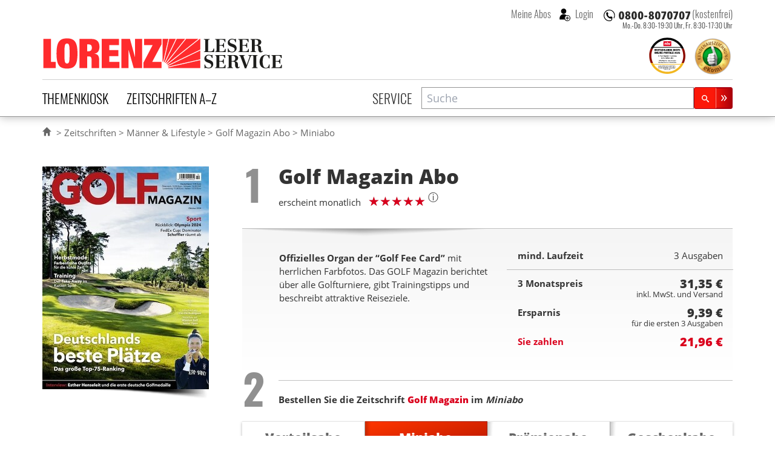

--- FILE ---
content_type: text/html; charset=UTF-8
request_url: https://www.lorenz-leserservice.de/miniabo/golf-magazin-abo
body_size: 15595
content:
<!doctype html>
<html class="no-js" lang="de" ng-app="myApp" ng-csp>
<head>
    <meta charset="utf-8">
    <meta http-equiv="x-ua-compatible" content="ie=edge">
    <title>Golf Magazin Abo im Miniabo beim Lorenz Leserservice bestellen</title>
    <meta name="viewport" content="width=device-width, initial-scale=1">

    <script nonce="iMtSiqZSRbZ4WrEtssAXmQ==" type="text/javascript">
// <![CDATA[

if (document.createElement && document.getElementsByTagName) {
	var img = document.createElement('img');
	img.onload = function() { document.getElementsByTagName('html')[0].className += ' has_images'; }
	img.src = '/img/irt.gif';
}
// ]]>
</script>

    <link rel="dns-prefetch" href="//stats.mein-leserservice.de">
    <meta name="language" content="de">

    <meta name="description" content="Golf Magazin im Miniabo &#10004; 3 oder 6 Monate wählbar &#10004; mit 29 % Ersparnis &#10004; hier direkt abonnieren"/><meta name="keywords" content="Golf Magazin abo, Golf Magazin abonnieren, Golf Magazin Abonnement, Lorenz Leserservice"/>		<meta property="og:title" content="Golf Magazin Abo - beim Lorenz Leserservice abonnieren" />
		<meta property="og:type" content="product" />
		<meta property="og:image" content="https://www.lorenz-leserservice.de/img/produktbilder/l/golf-magazin-abo.jpg?1729670535" />
		<meta property="og:site_name" content="Lorenz Leserservice" />
		<meta property="og:description" content="Golf Magazin im Miniabo &#10004; 3 oder 6 Monate wählbar &#10004; mit 29 % Ersparnis &#10004; hier direkt abonnieren" />
		<meta property="og:url" content="https://www.lorenz-leserservice.de/zeitschrift/golf-magazin-abo" /><link href="https://www.lorenz-leserservice.de/zeitschrift/golf-magazin-abo" rel="canonical"/>
    <meta name="msvalidate.01" content="C5FD91C130A4CC0D2E79CB1ECECE9646" />
    <meta name="format-detection" content="telephone=no">

    <link rel="apple-touch-icon" sizes="180x180" href="/apple-touch-icon.png?v=wAOrkmYX8Y">
    <link rel="icon" type="image/png" sizes="32x32" href="/favicon-32x32.png?v=wAOrkmYX8Y">
    <link rel="icon" type="image/png" sizes="194x194" href="/favicon-194x194.png?v=wAOrkmYX8Y">
    <link rel="icon" type="image/png" sizes="192x192" href="/android-chrome-192x192.png?v=wAOrkmYX8Y">
    <link rel="icon" type="image/png" sizes="16x16" href="/favicon-16x16.png?v=wAOrkmYX8Y">
    <link rel="manifest" href="/manifest.json?v=wAOrkmYX8Y">
    <link rel="mask-icon" href="/safari-pinned-tab.svg?v=294369393" color="#da001d">
    <link rel="shortcut icon" href="/favicon.ico?v=wAOrkmYX8Y">
    <meta name="apple-mobile-web-app-title" content="Lorenz Abos">
    <meta name="application-name" content="Lorenz Abos">
    <meta name="msapplication-TileColor" content="#da001d">
    <meta name="msapplication-TileImage" content="/mstile-144x144.png?v=wAOrkmYX8Y">
    <meta name="theme-color" content="#ffffff">
    <meta name="wot-verification" content="4d1aad4a615ad2c942aa" />

    <link rel="stylesheet" type="text/css" href="/css/style.css?1769073247" nonce="iMtSiqZSRbZ4WrEtssAXmQ=="/>

    
	<script type="text/javascript" src="/js/vendor.min.js?1644870286" nonce="iMtSiqZSRbZ4WrEtssAXmQ==" defer="defer"></script>
	<script type="text/javascript" src="/js/custom.min.js?1769073247" nonce="iMtSiqZSRbZ4WrEtssAXmQ==" defer="defer"></script>
    
    <script nonce="iMtSiqZSRbZ4WrEtssAXmQ==" type="text/javascript">
//<![CDATA[
        var myGlobals = myGlobals || {};
        myGlobals.webroot = "/";
        myGlobals.useGoogleAnalytics = "1";


    //load svg sprite
    +function (doc) {
        var scripts = doc.getElementsByTagName('script');
        var script = scripts[scripts.length - 1];
        var xhr = new XMLHttpRequest();
        xhr.onload = function () {
            var div = doc.createElement('div');
            div.innerHTML = this.responseText;
            div.className = 'svg-spriteloader';
            script.parentNode.insertBefore(div, script);
        }
        xhr.open('get', "/img/sprites.svg?1738661313", true);
        xhr.send();
    }(document);

//]]>
</script>
            <script nonce="iMtSiqZSRbZ4WrEtssAXmQ==" type="text/plain" data-type="text/javascript" data-name="googleanalytics"
                data-src="https://www.googletagmanager.com/gtag/js?id=UA-5411040-1"></script>
        <script type="text/plain" data-type="text/javascript" data-name="googleanalytics" nonce="iMtSiqZSRbZ4WrEtssAXmQ==">
            window.dataLayer = window.dataLayer || [];
            function gtag(){dataLayer.push(arguments);}
            gtag('js', new Date());

            gtag(
                'config',
                'UA-5411040-1',
                {
                    'anonymize_ip': true,
                    'currency': 'EUR',
                    'country': 'DE',
                    'custom_map': {
                        'dimension1': 'login_status'
                    }
                }
            );
    
        </script>
        <!-- Matomo -->
        <script nonce="iMtSiqZSRbZ4WrEtssAXmQ==">
            var _paq = window._paq = window._paq || [];
            /* tracker methods like "setCustomDimension" should be called before "trackPageView" */
            _paq.push(["disableCookies"]);
                        _paq.push(['addEcommerceItem',
    "31",
    "Golf Magazin",
    "Männer & Lifestyle",
    parseFloat(125.40),
    1,
])
_paq.push(['trackEcommerceCartUpdate', parseFloat(125.40)])
            _paq.push(['trackPageView']);
            _paq.push(['enableLinkTracking']);
            (function() {
                var u="https://stats.mein-leserservice.de/";
                _paq.push(['setTrackerUrl', u+'matomo.php']);
                _paq.push(['setSiteId', '6']);
                var d=document, g=d.createElement('script'), s=d.getElementsByTagName('script')[0];
                g.async=true; g.src=u+'matomo.js'; s.parentNode.insertBefore(g,s);
            })();
        </script>
        <!-- End Matomo Code -->
        <!-- Matomo Tag Manager -->
        <script nonce="iMtSiqZSRbZ4WrEtssAXmQ==">
            var _mtm = window._mtm = window._mtm || [];
            _mtm.push({'mtm.startTime': (new Date().getTime()), 'event': 'mtm.Start'});
            var d=document, g=d.createElement('script'), s=d.getElementsByTagName('script')[0];
            g.async=true; g.src='https://stats.mein-leserservice.de/js/container_4VWB306A.js'; s.parentNode.insertBefore(g,s);
        </script>
        <!-- End Matomo Tag Manager -->
    </head>


<body class="c-orders a-add" id="a-add">
<script nonce="iMtSiqZSRbZ4WrEtssAXmQ==" type="text/ng-template" id="my-error-messages">
    <div ng-message="required">Bitte füllen Sie dieses Feld aus.</div>
    <div ng-message="minlength">Der Wert ist zu kurz.</div>
    <div ng-message="maxlength">Der Wert ist zu lang.</div>
</script>

    
<header class="header-container">
    <div class="page-header">
    
<div class="h1 lorenz-logo print:w-96">
    <a href="/" class="logo" title="Zur Startseite des Lorenz Leserservice Abo Shops"><svg viewBox="0 0 285 40"><use xlink:href="#icon-lorenz-leserservice" /></svg></a>    <span class="sr-only">Lorenz Leserservice</span>

    <noscript>
        <img src="/img/lorenz-leserservice%402x.png?1643096237" alt="Lorenz Leserservice" width="400"/>    </noscript>

    
</div>

    
    <div class="page-service">
        
<div class="service-hotline -inheader">
                        <a  class="phonenumber">
                <svg viewBox="0 0 400 52" role="img" aria-labelledby="svgphoneNumber">
                    <title id="svgphoneNumber">0800-8070707</title>
                    <use xlink:href="#icon-hotline" />
                </svg>
            </a>
            <span class="label">(kostenfrei)</span>
            
            <p class="officehours -inheader">
                            Mo.-Do. 8:30-19:30 Uhr, <br/>
                Fr. 8:30-17:30 Uhr
                    </p>
    </div>
        <div class="account-login">
                            <button class="navitem -nobtn" type="button" my-modal-login>
                    Meine Abos
                </button>
                                <button class="navitem -nobtn _loginicon" type="button" my-modal-login="dialog">
                    Login
                </button>
                    </div>
    </div>

    <ul class="header-badges">
        <li class="ntv-award">
            <a href="/service/auszeichnungen" title="Preisträger in der Kategorie „Portale Zeitschriften-Abos“ 2025" class="siegel"><img src="/img/banner/ntv-opp-tks-platz-1_angebot-leistung-zeitschriften-abo-lorenz-leserservice.de_2025.svg?1750081485" alt="Siegel für Auszeichnung als Preisträger in der Kategorie „Portale Zeitschriften-Abos“ 2025" width="60" height="60"/></a>        </li>
        <li class="ekomibadge">
            <a href="https://www.ekomi.de/bewertungen-lorenz-leserservice.html" target="_blank" rel="noopener" title="Ausgezeichnet durch das eKomi Siegel Gold!"><img src="/img/banner/zerti_gold_2x.png?1738661313" alt="Kundenauszeichnung - ekomi" width="70" height="70"/></a>        </li>
    </ul>


    <nav class="main-navbar">
        <section class="category-nav" uib-dropdown keyboard-nav>
            <button id="dCategoryNavTrigger" class="navitem" type="button" uib-dropdown-toggle data-toggle="dropdown"
                    aria-haspopup="true" aria-expanded="false">Themenkiosk
            </button>
                        <div uib-dropdown-menu class="dropdown-menu" aria-labelledby="dCategoryNavTrigger">
            <ul>
                                        <li>
                    <a href="/zeitschriften/themenkiosk/auto-motorsport" class="catauto catnavitem">Auto & Motorsport</a>                </li>
                                            <li>
                    <a href="/zeitschriften/themenkiosk/boulevard-unterhaltung" class="catboule catnavitem">Boulevard & Unterhaltung</a>                </li>
                                            <li>
                    <a href="/zeitschriften/themenkiosk/essen-trinken" class="catessen catnavitem">Essen & Trinken</a>                </li>
                                            <li>
                    <a href="/zeitschriften/themenkiosk/fernsehzeitungen-tv" class="cattv catnavitem">Fernsehzeitungen & TV</a>                </li>
                                            <li>
                    <a href="/zeitschriften/themenkiosk/frauen-mode" class="catfrauen catnavitem">Frauen & Mode</a>                </li>
                                            <li>
                    <a href="/zeitschriften/themenkiosk/kinder-jugend" class="catkinder catnavitem">Kinder & Jugend</a>                </li>
                                            <li>
                    <a href="/zeitschriften/themenkiosk/kultur-wissen" class="catkultur catnavitem">Kultur & Wissen</a>                </li>
                                            <li>
                    <a href="/zeitschriften/themenkiosk/maenner-lifestyle" class="catmaenner catnavitem">Männer & Lifestyle</a>                </li>
                                            <li>
                    <a href="/zeitschriften/themenkiosk/pc-multimedia" class="catcomp catnavitem">PC & Multimedia</a>                </li>
                                            <li>
                    <a href="/zeitschriften/themenkiosk/politik-wirtschaft" class="catpolitik catnavitem">Politik & Wirtschaft</a>                </li>
                                            <li>
                    <a href="/zeitschriften/themenkiosk/ratgeber-gesundheit" class="catratgeber catnavitem">Ratgeber & Gesundheit</a>                </li>
                                            <li>
                    <a href="/zeitschriften/themenkiosk/raetsel" class="catraetsel catnavitem">Rätsel</a>                </li>
                                            <li>
                    <a href="/zeitschriften/themenkiosk/reisen" class="catreisen catnavitem">Reisen</a>                </li>
                                            <li>
                    <a href="/zeitschriften/themenkiosk/romane" class="catromane catnavitem">Romane</a>                </li>
                                            <li>
                    <a href="/zeitschriften/themenkiosk/sport-freizeit" class="catsport catnavitem">Sport & Freizeit</a>                </li>
                                            <li>
                    <a href="/zeitschriften/themenkiosk/tiere" class="cattiere catnavitem">Tiere</a>                </li>
                                            <li>
                    <a href="/zeitschriften/themenkiosk/wohnen-garten" class="cathaus catnavitem">Wohnen & Garten</a>                </li>
                                            <li>
                    <a href="/zeitschriften/themenkiosk/fachzeitschriften" class="catfachzeitschrift catnavitem">Fachzeitschriften</a>                </li>
                                            <li>
                    <a href="/zeitschriften/themenkiosk/zeitungen" class="catzeitung catnavitem">Zeitungen</a>                </li>
                                            <li>
                    <a href="/zeitschriften/themenkiosk/epaper" class="catepaper catnavitem">Epaper</a>                </li>
                                    </ul>
    </div>
        </section>

        <section class="alphabet-nav" uib-dropdown keyboard-nav auto-close="outsideClick">
            <button id="dAlphabetNavTrigger" class="navitem" type="button" uib-dropdown-toggle data-toggle="dropdown"
                    aria-haspopup="true" aria-expanded="false">Zeitschriften A–Z
            </button>
                <div id="dAlphabetNav" class="dropdown-menu" uib-dropdown-menu aria-labelledby="dAlphabetNavTrigger" my-horizontalscroll>
        <div class="scroller">
            <ul>
                <li class="alltitles">
                    <a href="/zeitschriften/all">Alle Titel</a>                </li>
                                    <li data-letter="a"><a href="/zeitschriften/a">A</a></li>
                                    <li data-letter="b"><a href="/zeitschriften/b">B</a></li>
                                    <li data-letter="c"><a href="/zeitschriften/c">C</a></li>
                                    <li data-letter="d"><a href="/zeitschriften/d">D</a></li>
                                    <li data-letter="e"><a href="/zeitschriften/e">E</a></li>
                                    <li data-letter="f"><a href="/zeitschriften/f">F</a></li>
                                    <li data-letter="g"><a href="/zeitschriften/g">G</a></li>
                                    <li data-letter="h"><a href="/zeitschriften/h">H</a></li>
                                    <li data-letter="i"><a href="/zeitschriften/i">I</a></li>
                                    <li data-letter="j"><a href="/zeitschriften/j">J</a></li>
                                    <li data-letter="k"><a href="/zeitschriften/k">K</a></li>
                                    <li data-letter="l"><a href="/zeitschriften/l">L</a></li>
                                    <li data-letter="m"><a href="/zeitschriften/m">M</a></li>
                                    <li data-letter="n"><a href="/zeitschriften/n">N</a></li>
                                    <li data-letter="o"><a href="/zeitschriften/o">O</a></li>
                                    <li data-letter="p"><a href="/zeitschriften/p">P</a></li>
                                    <li data-letter="q"><a href="/zeitschriften/q">Q</a></li>
                                    <li data-letter="r"><a href="/zeitschriften/r">R</a></li>
                                    <li data-letter="s"><a href="/zeitschriften/s">S</a></li>
                                    <li data-letter="t"><a href="/zeitschriften/t">T</a></li>
                                    <li data-letter="u"><a href="/zeitschriften/u">U</a></li>
                                    <li data-letter="v"><a href="/zeitschriften/v">V</a></li>
                                    <li data-letter="w"><a href="/zeitschriften/w">W</a></li>
                                    <li data-letter="x"><a href="/zeitschriften/x">X</a></li>
                                    <li data-letter="y"><a href="/zeitschriften/y">Y</a></li>
                                    <li data-letter="z"><a href="/zeitschriften/z">Z</a></li>
                            </ul>
        </div>
        <my-scroll-buttons>
    </div>

        </section>

        <div class="service-nav">
                            <a href="/service/index" class="navitem">Service</a>                    </div>

        <section class="search-form">
            <header class="title sr-only">Suche</header>
            <script nonce="iMtSiqZSRbZ4WrEtssAXmQ==" type="text/ng-template" id="searchPopupTemplate">
    <div class="search-popup-wrapper"
         ng-style="{top: position().top+'px', left: position().left+'px'}"
         ng-show="isOpen() && !moveInProgress"
         aria-hidden="{{!isOpen()}}">
        <ul id="searchProductsList" class="search-popup-results" role="listbox" aria-label="Suchergebnisse">
            <li class="uib-typeahead-match" ng-repeat="match in matches track by $index" ng-class="{active: isActive($index) }"
                ng-mouseenter="selectActive($index)" ng-click="selectMatch($index)" role="option" id="{{::match.id}}">
                <div uib-typeahead-match index="$index" match="match" query="query" template-url="templateUrl"></div>
            </li>
        </ul>
    </div>
</script>

<script nonce="iMtSiqZSRbZ4WrEtssAXmQ==" type="text/ng-template" id="searchTemplate">
    <a class="resultitem" href="/zeitschrift/{{match.model.slug}}">
        <div class="zeitschrift-image -searchresult">
            <img class="resultimage" ng-src="{{match.model.product_image_src_s}}" alt="">
        </div>
        <div>
            <h3 class="title" ng-bind-html="match.model.name | uibTypeaheadHighlight:query"></h3>
            <div class="description" ng-bind-html="match.model.description | uibTypeaheadHighlight:query"></div>
        </div>
    </a>
</script>

<form name="search.form" action="/zeitschriften/suche" method="get" ng-controller="SearchController as search" on-toggle="search.toggled(open)">
    <div id="searchProductsWrap" class="search-input">
        <div class="inputwrap">
            <label id="searchProductsLabel" for="searchProducts" class="sr-only">Zeitschriftensuche</label>
            <input
                    id="searchProducts"
                    role="combobox"
                    aria-label="Zeitschriftensuche"
                    aria-controls="searchProductsList"
                    aria-labelledby="searchProductsLabel"
                    autocomplete="off"
                    class="searchtypeahead"
                    name="q"
                    placeholder="Suche"
                    type="text"
                    value=""
                    typeahead-template-url="searchTemplate"
                    typeahead-popup-template-url="searchPopupTemplate"
                    uib-typeahead="product as product.name for product in search.products | filter:{name:$viewValue}"
                    ng-model="search.selected"
                    typeahead-show-hint="false"
                    typeahead-min-length="2"
                    typeahead-on-select="search.onSelect($item)"
                    typeahead-no-results="search.noResults"
                    typeahead-focus-first="false"
                    typeahead-focus-on-select="true"
                    typeahead-append-to="document.getElementById('searchProductsWrap')"
            />
            <button aria-label="Suchen" class="btn btn-sm btn-primary -small searchsubmit" type="submit">
                <svg class="svg-icon lupeicon">
                    <use xlink:href="#icon-search"/>
                </svg>
            </button>
        </div>
        <p class="message" ng-show="search.noResults" ng-cloak>
            Bitte Enter Taste drücken um eine Volltextsuche zu starten.
        </p>
    </div>

</form>
        </section>
    </nav>
</div>
    </header>


<section class="page-container">
    

    <div class="page-banner">
            </div>


    <div class="page-breadcrumbs">
        <ul><li><a href="/"><svg aria-labelledby="svgIconHomeTitle" class="svg-icon -home" viewBox="0 0 17 17"><title id="svgIconHomeTitle">Home</title><use xlink:href="#icon-home" /></svg></a></li>
<li><a href="/zeitschriften/all">Zeitschriften</a></li>
<li><a href="/zeitschriften/themenkiosk/maenner-lifestyle">Männer &amp; Lifestyle</a></li>
<li><a href="/zeitschrift/golf-magazin-abo">Golf Magazin Abo</a></li>
<li>Miniabo</li></ul>
<script type="application/ld+json" nonce="iMtSiqZSRbZ4WrEtssAXmQ==">{"@context":"https://schema.org","@type":"BreadcrumbList","itemListElement":[{"@type":"ListItem","position":1,"item":{"@id":"https://www.lorenz-leserservice.de/zeitschriften/all","name":"Zeitschriften"}},{"@type":"ListItem","position":2,"item":{"@id":"https://www.lorenz-leserservice.de/zeitschriften/themenkiosk/maenner-lifestyle","name":"M\u00e4nner &amp; Lifestyle"}},{"@type":"ListItem","position":3,"item":{"@id":"https://www.lorenz-leserservice.de/zeitschrift/golf-magazin-abo","name":"Golf Magazin Abo"}},{"@type":"ListItem","position":4,"item":{"@id":"https://www.lorenz-leserservice.de","name":"Miniabo"}}]}</script>    </div>

    <div id="mainContent">
                        <noscript>
            <div class="basegrid-container">
                <div class="flash-messages">
                    <div class="alert alert-danger" role="alert">
                        <div><strong>Achtung: </strong> In Ihrem Browser ist Javascript ausgeschaltet oder durch eine
                            Browsererweiterung blockiert. <br>
                            Die Funktion dieses Shops ist ohne Javascript stark eingeschränkt.
                        </div>
                    </div>
                </div>
            </div>
        </noscript>
        <main>
            

<form action="/miniabo/golf-magazin-abo" name="checkout.form" class="miniabo form-checkout" novalidate="novalidate" ng-controller="CheckoutController as checkout" ng-submit="checkout.submitOrder($event);" id="OrderAddForm" method="post" accept-charset="utf-8"><div class="_hidden"><input type="hidden" name="_method" value="POST"/><input type="hidden" name="data[_Token][key]" value="117b3bbde3424cfc27f9f2406df5223729758f60291c4b370d72d2aacd457faa1afa7e3ecb084b9efb5fb7c9ab0a4989da07e15bcb6db3a737faf18d7d8c3e87" id="Token2052009470" autocomplete="off"/></div><input type="hidden" name="data[Order][shop_ordertype]" value="miniabo" id="OrderShopOrdertype"/><input type="hidden" name="data[Order][transaction_id]" value="7b3ec859-699e-4e07-9036-c948c66d6b8a" id="OrderTransactionId"/><input type="hidden" name="data[Order][refcode]" value="web" id="OrderRefcode"/><input type="hidden" name="data[Order][product_bonus_class]" value="C" id="OrderProductBonusClass"/><input type="hidden" name="data[Order][product_id]" value="31" ng-init="order.product_id=&#039;31&#039;" id="OrderProductId"/><input type="hidden" name="data[Order][reorder_from_transaction_id]" id="OrderReorderFromTransactionId"/>

<div class="basegrid-container -asym">
    <div class="zeitschriftdetails-container">
        
<div class="zeitschriftimages-widget" my-images-widget>
        <div class="zeitschrift-image -large">
        <img src="/img/produktbilder/m/golf-magazin-abo.jpg?1729670535" alt="Zeitschrift Golf Magazin Abo" my-images-main="" width="275" height="368" ng-src="{{availimages[image.currentMainImgIndex].srcmd}}" ng-srcset="{{availimages[image.currentMainImgIndex].srcmd}} 275w, {{availimages[image.currentMainImgIndex].srclg}} 550w" srcset="/img/produktbilder/s/golf-magazin-abo.jpg?1729670535 97w, /img/produktbilder/m/golf-magazin-abo.jpg?1729670535 275w, /img/produktbilder/l/golf-magazin-abo.jpg?1729670535 550w" sizes="(min-width: 980px) 275px, (min-width: 740px) 200px, calc(45.95vw - 15px)" loading="lazy"/>    </div>
    </div>


<div class="zeitschrift-basicinfo">

    <div class="order-step">
            <span class="step">
                <span class="sr-only">Step</span> 1
            </span>
    </div>
    <div class="header">
        <h1 class="title">
            Golf Magazin <span>Abo</span>
        </h1>
        <p class="caption">
            erscheint monatlich        </p>
                    <div class="ratingtitle">
                
<div class="aggregate-rating ">
    <p>
    <div>
        
<span class="rating-stars stars-5" data-rating-fraction="0">
    <span>
        <b>
            5             von 5
        </b>
    </span>
</span>
        <figure class="tooltip inline-block leading-none relative">
            <sup class="cursor-help text-lg">ⓘ</sup>
            <figcaption
                class="tooltiptext text-xs bg-white p-2 drop-shadow-md border border-gray-light rounded">
                Bewertungen
                stammen ausschliesslich von Kunden die das Produkt nach dem Kauf via Ekomi oder in ihrem Lorenz
                Kundenkonto
                bewertet haben
            </figcaption>
        </figure>
    </div>
    
    </p>
</div>
            </div>
            </div>
    </div>

<div id="zeitschrift-infoblock" class="zeitschrift-infoblock">
    <div class="row">
        <div class="zeitschrift-info col-md-6">
            
                            <div class="zeitschrift-description -order">
                    <p><strong>Offizielles Organ der “Golf Fee Card”</strong> mit herrlichen Farbfotos. Das GOLF Magazin berichtet über alle Golfturniere, gibt Trainingstipps und beschreibt attraktive Reiseziele.</p>
                </div>
                    </div>

                    <div class="col-md-6">
                <div class="order-summary -top ng-cloak" ng-cloak>
    <div class="summary-conditions ">
        <div class="laufzeit row">
            <div class="summary-label col-xs-6">mind. Laufzeit</div>
            <div class="col-xs-6 text-right">
                <span class="summary-period">{{checkout.summary.periodName}}</span>
            </div>
        </div>
        <div class="baseprice row">
            <div class="summary-label col-xs-6">
                {{checkout.summary.priceLabel}}</div>
            <div class="col-xs-6 text-right">

                <span class="currency">{{checkout.summary.price || '~' | currency}}</span>
                <br>
                <small class="requirements">inkl. MwSt. und Versand</small>

            </div>
        </div>
        <div class="savings row">
            <div class="summary-label col-xs-6">Ersparnis</div>
            <div class="col-xs-6 text-right">

                <span class="currency">{{checkout.summary.savings || '~' | currency}}</span>
                <br>
                <small class="period">{{checkout.summary.savingsterms}}</small>

            </div>
        </div>
        <div class="summary-topay row">
            <div class="summary-label col-xs-6">Sie zahlen</div>
            <div class="col-xs-6 text-right">

                <span class="currency">{{calcPreis() | currency}}</span>

            </div>
        </div>
    </div>

</div>
            </div>
            </div>
</div>

        
<div class="ordertypepicker-container">
            <div class="order-step -block">

            <p class="step "><span class="sr-only">Step</span> 2</p>
            <h2 class="title description">
                                    Bestellen Sie die Zeitschrift                    <a href="/zeitschrift/golf-magazin-abo">
                        <strong>Golf Magazin</strong>
                    </a>
                    im <em>Miniabo </em>
                            </h2>
        </div>
    
    <div class="order-buttons ">
                    <a href="/vorteilsabo/golf-magazin-abo#zeitschrift-infoblock" class="order-button -vorteilsabo -tab -allowed -is-golden-special" title=""><div class="h3 title">Vorteilsabo</div> </a>            <a href="/miniabo/golf-magazin-abo#zeitschrift-infoblock" class="order-button -miniabo -tab -selected -allowed" title=""><div class="h3 title">Miniabo</div> </a>            <a href="/praemienabo/golf-magazin-abo#zeitschrift-infoblock" class="order-button -praemienabo -tab -allowed" title=""><div class="h3 title">Prämienabo</div> </a>            <a href="/geschenkabo/golf-magazin-abo#zeitschrift-infoblock" class="order-button -geschenkabo -tab -allowed" title=""><div class="h3 title">Geschenkabo</div> </a>    </div>
</div>

        
        <div class="aboperiods-selector -miniabo">
            <script nonce="iMtSiqZSRbZ4WrEtssAXmQ==">
    var summaryData = {"paymentTypes":{"BANKEINZUG_QUARTER":{"name":"viertelj\u00e4hrliche SEPA-Lastschrift","value":"BANKEINZUG_QUARTER","data-order-periods":"3,12,18,24"},"BANKEINZUG_HALF":{"name":"halbj\u00e4hrliche SEPA-Lastschrift","value":"BANKEINZUG_HALF","data-order-periods":"6,12,18,24"},"BANKEINZUG_YEAR":{"name":"j\u00e4hrliche SEPA-Lastschrift","value":"BANKEINZUG_YEAR","data-order-periods":"12,24"},"RECHNUNG_QUARTER":{"name":"viertelj\u00e4hrliche Rechnung","value":"RECHNUNG_QUARTER","data-order-periods":"3"},"RECHNUNG_HALF":{"name":"halbj\u00e4hrliche Rechnung","value":"RECHNUNG_HALF","data-order-periods":"6"},"RECHNUNG_YEAR":{"name":"j\u00e4hrliche Rechnung","value":"RECHNUNG_YEAR","data-order-periods":"12,18,24"}},"3":{"periodName":"3 Ausgaben","priceLabel":"3 Monatspreis","price":31.35,"savings":"9.39","savingsterms":"f\u00fcr die ersten 3 Ausgaben","terms":"<ul>\n<li>Der Mindestbezug beinhaltet zun\u00e4chst 3 Ausgaben<\/li>\n<li><strong>Sie zahlen f\u00fcr die ersten 3 Monate nur 21,96\u00a0\u20ac und sparen damit 9,39\u00a0\u20ac<\/strong><\/li>\n<li>Danach lesen Sie zum regul\u00e4ren Preis.<\/li>\n<li>Sie k\u00f6nnen Ihr Abo jederzeit mit einer Frist von 30 Tagen in Textform (per Post oder auf elektronischem Weg) k\u00fcndigen.<\/li>\n<\/ul>\n","topay":"21.96","provider":"PVZ","magazineIssues":[{"heftnr":"-","label":"Schnellstm\u00f6gliche Lieferung"},{"heftnr":"2026-04","label":"10.03.26 (Ausgabe 2026-04)"},{"heftnr":"2026-05","label":"14.04.26 (Ausgabe 2026-05)"},{"heftnr":"2026-06","label":"12.05.26 (Ausgabe 2026-06)"},{"heftnr":"2026-07","label":"09.06.26 (Ausgabe 2026-07)"},{"heftnr":"2026-08","label":"14.07.26 (Ausgabe 2026-08)"}],"followUpIssue":""},"6":{"periodName":"6 Ausgaben","priceLabel":"6 Monatspreis","price":62.7,"savings":"18.78","savingsterms":"f\u00fcr die ersten 6 Ausgaben","terms":"<ul>\n<li>Der Mindestbezug beinhaltet zun\u00e4chst 6 Ausgaben<\/li>\n<li><strong>Sie zahlen f\u00fcr die ersten 6 Monate nur 43,92\u00a0\u20ac und sparen damit 18,78\u00a0\u20ac<\/strong><\/li>\n<li>Danach lesen Sie zum regul\u00e4ren Preis.<\/li>\n<li>Sie k\u00f6nnen Ihr Abo jederzeit mit einer Frist von 30 Tagen in Textform (per Post oder auf elektronischem Weg) k\u00fcndigen.<\/li>\n<\/ul>\n","topay":"43.92","provider":"PVZ","magazineIssues":[{"heftnr":"-","label":"Schnellstm\u00f6gliche Lieferung"},{"heftnr":"2026-04","label":"10.03.26 (Ausgabe 2026-04)"},{"heftnr":"2026-05","label":"14.04.26 (Ausgabe 2026-05)"},{"heftnr":"2026-06","label":"12.05.26 (Ausgabe 2026-06)"},{"heftnr":"2026-07","label":"09.06.26 (Ausgabe 2026-07)"},{"heftnr":"2026-08","label":"14.07.26 (Ausgabe 2026-08)"}],"followUpIssue":""}};
</script>


<fieldset id="zeitschrift_abo_laufzeit" class="form-horizontal">
    <fieldset id="zeitschrift_abo_laufzeit" class="form-horizontal">
    <legend class="sr-only">Abolaufzeit</legend>
    <div class="form-inline -aboperiod"><label for="OrderSubscriptionMonths" class="control-label">Wählen Sie Ihre Abolaufzeit</label><div class="input select"><select name="data[Order][subscription_months]" class="form-control" ng-model="checkout.order.subscription_months" id="OrderSubscriptionMonths">
<option value="3">3 Monate</option>
<option value="6">6 Monate</option>
</select></div></div></fieldset>
</fieldset>
    <div class="aboperiod aboperiod-3" data-period="3" ng-show="checkout.order.subscription_months==3" ng-cloak>
        <h3 class="sr-only">3 Monate Laufzeit</h3>
        <div class="aboperiod-terms">
            <div class="abo-vertragstext">
                <ul>
<li>Der Mindestbezug beinhaltet zunächst 3 Ausgaben</li>
<li><strong>Sie zahlen für die ersten 3 Monate nur 21,96 € und sparen damit 9,39 €</strong></li>
<li>Danach lesen Sie zum regulären Preis.</li>
<li>Sie können Ihr Abo jederzeit mit einer Frist von 30 Tagen in Textform (per Post oder auf elektronischem Weg) kündigen.</li>
</ul>
            </div>
        </div>
        <p class="aboperiod-savings">
            <strong>
			<span class="amount">
				9,39			</span>
                <span class="amountlabel">€ Ersparnis</span>
            </strong>
        </p>
    </div>
    <div class="aboperiod aboperiod-6" data-period="6" ng-show="checkout.order.subscription_months==6" ng-cloak>
        <h3 class="sr-only">6 Monate Laufzeit</h3>
        <div class="aboperiod-terms">
            <div class="abo-vertragstext">
                <ul>
<li>Der Mindestbezug beinhaltet zunächst 6 Ausgaben</li>
<li><strong>Sie zahlen für die ersten 6 Monate nur 43,92 € und sparen damit 18,78 €</strong></li>
<li>Danach lesen Sie zum regulären Preis.</li>
<li>Sie können Ihr Abo jederzeit mit einer Frist von 30 Tagen in Textform (per Post oder auf elektronischem Weg) kündigen.</li>
</ul>
            </div>
        </div>
        <p class="aboperiod-savings">
            <strong>
			<span class="amount">
				18,78			</span>
                <span class="amountlabel">€ Ersparnis</span>
            </strong>
        </p>
    </div>
        </div>
    </div>

</div>

<div class="basegrid-container -asym">

    <div class="orderformgrid-container">
        
            </div>

    <div class="orderformgrid-container">
        <a name="form-top"></a>
        <div class="order-step -block -step3">
            <span class="step -active">
                <span class="sr-only">Step</span> 3
            </span>
            <div class="description">
                <h2 class="title">Bestellformular ausfüllen</h2>
                                    <div class="user-login -orderstep">
                        <button my-modal-login="fastlogin-reduced" aria-haspopup="dialog" class="_fancybutton -gray _loginicon"
                                type="button">
                            Sie haben ein Konto?
                        </button>
                    </div>
                            </div>
        </div>
        <p class="form-instruction -orderform">
            Alle mit * gekennzeichneten Felder müssen für eine korrekte Bearbeitung
            ausgefüllt werden.
        </p>
    </div>
</div>
<div class="formblock-background">
    <div class="basegrid-container -asym">
        <div class="orderformgrid-container">
            <fieldset class="form-group checkout-form-group">
                <legend>
                    <span>
                                                    Rechnungsadresse
                                            </span>
                </legend>
                <div id="billingAdress">
    <div class="address"><div class="address-form" ng-show="!checkout.BillingAddress.id"><div class="row"><div class="form-group col-sm-3" bs-has-error=""><label for="BillingAddressSalutation" class="control-label">Anrede</label><div class="input select"><select name="data[BillingAddress][salutation]" class="form-control" autocomplete="honorific-prefix" ng-model="checkout.BillingAddress.salutation" id="BillingAddressSalutation">
<option value="">keine Anrede</option>
<option value="Herr">Herr</option>
<option value="Frau">Frau</option>
</select></div></div><div class="form-group col-sm-4 required" bs-has-error=""><label for="BillingAddressFirstname" class="control-label">Vorname*</label><div class="input text required"><input name="data[BillingAddress][firstname]" class="form-control" ng-required="!checkout.BillingAddress.id" required="required" autocomplete="given-name" ng-model="checkout.BillingAddress.firstname" maxlength="50" type="text" id="BillingAddressFirstname"/></div>
            <div ng-cloak class="help-block error-message"
                     ng-messages="checkout.form['data[BillingAddress][firstname]'].$error"
                     role="alert"
                     ng-if="checkout.form.$submitted || checkout.form['data[BillingAddress][firstname]'].$touched"
            >
              
              <div ng-messages-include="my-error-messages"></div>
            </div></div><div class="form-group col-sm-5 required" bs-has-error=""><label for="BillingAddressLastname" class="control-label">Nachname*</label><div class="input text required"><input name="data[BillingAddress][lastname]" class="form-control" ng-required="!checkout.BillingAddress.id" required="required" autocomplete="family-name" ng-model="checkout.BillingAddress.lastname" maxlength="50" type="text" id="BillingAddressLastname"/></div>
            <div ng-cloak class="help-block error-message"
                     ng-messages="checkout.form['data[BillingAddress][lastname]'].$error"
                     role="alert"
                     ng-if="checkout.form.$submitted || checkout.form['data[BillingAddress][lastname]'].$touched"
            >
              
              <div ng-messages-include="my-error-messages"></div>
            </div></div></div><div class="row"><div class="form-group col-sm-12" bs-has-error=""><label for="BillingAddressCompany" class="control-label">Firma</label><div class="input text"><input name="data[BillingAddress][company]" class="form-control" placeholder="optional" maxlength="30" autocomplete="organization" ng-model="checkout.BillingAddress.company" type="text" id="BillingAddressCompany"/></div></div><div class="form-group col-sm-12 required" bs-has-error=""><label for="BillingAddressStreet" class="control-label">Straße, Nr.*</label><div class="input text required"><input name="data[BillingAddress][street]" class="form-control" ng-required="!checkout.BillingAddress.id" required="required" autocomplete="address-line1" ng-model="checkout.BillingAddress.street" ng-pattern="/^.+?\d+.*$/i" maxlength="30" type="text" id="BillingAddressStreet"/></div>
            <div ng-cloak class="help-block error-message"
                     ng-messages="checkout.form['data[BillingAddress][street]'].$error"
                     role="alert"
                     ng-if="checkout.form.$submitted || checkout.form['data[BillingAddress][street]'].$touched"
            >
              <div ng-message='pattern'>Hausnummer?</div>
              <div ng-messages-include="my-error-messages"></div>
            </div></div></div><div class="row"><div class="form-group col-sm-3 required" bs-has-error=""><label for="BillingAddressPostcode" class="control-label">PLZ*</label><div class="input text required"><input name="data[BillingAddress][postcode]" class="form-control" ng-required="!checkout.BillingAddress.id" required="required" autocomplete="postal-code" ng-model="checkout.BillingAddress.postcode" ng-pattern="/^[\d]{5}$/" minlength="5" maxlength="5" type="text" id="BillingAddressPostcode"/></div>
            <div ng-cloak class="help-block error-message"
                     ng-messages="checkout.form['data[BillingAddress][postcode]'].$error"
                     role="alert"
                     ng-if="checkout.form.$submitted || checkout.form['data[BillingAddress][postcode]'].$touched"
            >
              <div ng-message='pattern'>5 stellige Deutsche PLZ.</div>
              <div ng-messages-include="my-error-messages"></div>
            </div></div><div class="form-group col-sm-9 required" bs-has-error=""><label for="BillingAddressCity" class="control-label">Ort*</label><div class="input text required"><input name="data[BillingAddress][city]" class="form-control" ng-required="!checkout.BillingAddress.id" required="required" autocomplete="address-level2" ng-model="checkout.BillingAddress.city" maxlength="255" type="text" id="BillingAddressCity"/></div>
            <div ng-cloak class="help-block error-message"
                     ng-messages="checkout.form['data[BillingAddress][city]'].$error"
                     role="alert"
                     ng-if="checkout.form.$submitted || checkout.form['data[BillingAddress][city]'].$touched"
            >
              
              <div ng-messages-include="my-error-messages"></div>
            </div></div><input type="hidden" name="data[BillingAddress][is_user_visible]" value="1" id="BillingAddressIsUserVisible"/></div></div></div>
            </fieldset>

            <fieldset class="form-group checkout-form-group">
                                    <legend class="sr-only"><span>Account</span></legend>
                    <div class="row">
                        <div class="form-group col-sm-12 required" bs-has-error=""><label for="AppUserEmail" class="control-label">E-Mail-Adresse*</label><div class="input email required"><input name="data[AppUser][email]" class="form-control" autocomplete="email" ng-model="checkout.app_user.email" my-external-email="" required="required" ng-required="!checkout.order.briefbestellung" maxlength="255" type="email" id="AppUserEmail"/></div>
            <div ng-cloak class="help-block error-message"
                     ng-messages="checkout.form['data[AppUser][email]'].$error"
                     role="alert"
                     ng-if="checkout.form.$submitted || checkout.form['data[AppUser][email]'].$touched"
            >
              <div ng-message='email'>Bitte prüfen Sie Ihre Email.</div>
              <div ng-messages-include="my-error-messages"></div>
            </div></div>                                                <div class="form-group col-sm-12" bs-has-error=""><label for="AppUserPhone" class="control-label">Telefon</label><div class="input tel"><input name="data[AppUser][phone]" class="form-control" autocomplete="tel" placeholder="optional" maxlength="255" type="tel" id="AppUserPhone"/></div></div>                    </div>
                            </fieldset>
        </div>
    </div>
</div>

    <div class="formblock-background">
        <div class="basegrid-container -asym">
            <div class="orderformgrid-container">
                <fieldset id="delivery-address"
                          class="form-group checkout-form-group">
                    <legend><span>
                            Lieferadresse der Zeitschrift
                    </span></legend>

                                            <div class="row">
                            <div class="form-group col-sm-12" bs-has-error="" id="deliveryAdressOption"><div class="input radio"><label class="" for="OrderDaSameAsBa1" class="control-label"><input type="radio" name="data[Order][da_same_as_ba]" id="OrderDaSameAsBa1" value="1" checked="checked" ng-model="checkout.order.da_same_as_ba" /> An Rechnungsadresse</label><label class="" for="OrderDaSameAsBa0" class="control-label"><input type="radio" name="data[Order][da_same_as_ba]" id="OrderDaSameAsBa0" value="0" ng-model="checkout.order.da_same_as_ba" /> Abweichende Anschrift:</label></div></div>                        </div>
                        
<div id="deliveryAdress" ng-show="checkout.order.da_same_as_ba == false" class="required">
    <div class="address"><div class="address-form" ng-show="!checkout.DeliveryAddress.id"><div class="row"><div class="form-group col-sm-3" bs-has-error=""><label for="DeliveryAddressSalutation" class="control-label">Anrede</label><div class="input select"><select name="data[DeliveryAddress][salutation]" class="form-control" autocomplete="honorific-prefix" ng-model="checkout.DeliveryAddress.salutation" id="DeliveryAddressSalutation">
<option value="">keine Anrede</option>
<option value="Herr">Herr</option>
<option value="Frau">Frau</option>
</select></div></div><div class="form-group col-sm-4" bs-has-error=""><label for="DeliveryAddressFirstname" class="control-label">Vorname<span class="conditionally-required" title="Pflichtfeld bei Abweichende Lieferanschrift">*</span></label><div class="input text required"><input name="data[DeliveryAddress][firstname]" class="form-control" ng-required="checkout.order.da_same_as_ba==&quot;0&quot; &amp;&amp; !checkout.DeliveryAddress.id" autocomplete="given-name" ng-model="checkout.DeliveryAddress.firstname" maxlength="50" type="text" id="DeliveryAddressFirstname"/></div>
            <div ng-cloak class="help-block error-message"
                     ng-messages="checkout.form['data[DeliveryAddress][firstname]'].$error"
                     role="alert"
                     ng-if="checkout.form.$submitted || checkout.form['data[DeliveryAddress][firstname]'].$touched"
            >
              
              <div ng-messages-include="my-error-messages"></div>
            </div></div><div class="form-group col-sm-5" bs-has-error=""><label for="DeliveryAddressLastname" class="control-label">Nachname<span class="conditionally-required" title="Pflichtfeld bei Abweichende Lieferanschrift">*</span></label><div class="input text required"><input name="data[DeliveryAddress][lastname]" class="form-control" ng-required="checkout.order.da_same_as_ba==&quot;0&quot; &amp;&amp; !checkout.DeliveryAddress.id" autocomplete="family-name" ng-model="checkout.DeliveryAddress.lastname" maxlength="50" type="text" id="DeliveryAddressLastname"/></div>
            <div ng-cloak class="help-block error-message"
                     ng-messages="checkout.form['data[DeliveryAddress][lastname]'].$error"
                     role="alert"
                     ng-if="checkout.form.$submitted || checkout.form['data[DeliveryAddress][lastname]'].$touched"
            >
              
              <div ng-messages-include="my-error-messages"></div>
            </div></div></div><div class="row"><div class="form-group col-sm-12" bs-has-error=""><label for="DeliveryAddressCompany" class="control-label">Firma</label><div class="input text"><input name="data[DeliveryAddress][company]" class="form-control" placeholder="optional" maxlength="30" autocomplete="organization" ng-model="checkout.DeliveryAddress.company" type="text" id="DeliveryAddressCompany"/></div></div><div class="form-group col-sm-12" bs-has-error=""><label for="DeliveryAddressStreet" class="control-label">Straße, Nr.<span class="conditionally-required" title="Pflichtfeld bei Abweichende Lieferanschrift">*</span></label><div class="input text required"><input name="data[DeliveryAddress][street]" class="form-control" ng-required="checkout.order.da_same_as_ba==&quot;0&quot; &amp;&amp; !checkout.DeliveryAddress.id" autocomplete="address-line1" ng-model="checkout.DeliveryAddress.street" ng-pattern="/^.+?\d+.*$/i" maxlength="30" type="text" id="DeliveryAddressStreet"/></div>
            <div ng-cloak class="help-block error-message"
                     ng-messages="checkout.form['data[DeliveryAddress][street]'].$error"
                     role="alert"
                     ng-if="checkout.form.$submitted || checkout.form['data[DeliveryAddress][street]'].$touched"
            >
              <div ng-message='pattern'>Hausnummer?</div>
              <div ng-messages-include="my-error-messages"></div>
            </div></div></div><div class="row"><div class="form-group col-sm-3" bs-has-error=""><label for="DeliveryAddressPostcode" class="control-label">PLZ<span class="conditionally-required" title="Pflichtfeld bei Abweichende Lieferanschrift">*</span></label><div class="input text required"><input name="data[DeliveryAddress][postcode]" class="form-control" ng-required="checkout.order.da_same_as_ba==&quot;0&quot; &amp;&amp; !checkout.DeliveryAddress.id" autocomplete="postal-code" ng-model="checkout.DeliveryAddress.postcode" ng-pattern="/^[\d]{5}$/" minlength="5" maxlength="5" type="text" id="DeliveryAddressPostcode"/></div>
            <div ng-cloak class="help-block error-message"
                     ng-messages="checkout.form['data[DeliveryAddress][postcode]'].$error"
                     role="alert"
                     ng-if="checkout.form.$submitted || checkout.form['data[DeliveryAddress][postcode]'].$touched"
            >
              <div ng-message='pattern'>5 stellige Deutsche PLZ.</div>
              <div ng-messages-include="my-error-messages"></div>
            </div></div><div class="form-group col-sm-9" bs-has-error=""><label for="DeliveryAddressCity" class="control-label">Ort<span class="conditionally-required" title="Pflichtfeld bei Abweichende Lieferanschrift">*</span></label><div class="input text required"><input name="data[DeliveryAddress][city]" class="form-control" ng-required="checkout.order.da_same_as_ba==&quot;0&quot; &amp;&amp; !checkout.DeliveryAddress.id" autocomplete="address-level2" ng-model="checkout.DeliveryAddress.city" maxlength="255" type="text" id="DeliveryAddressCity"/></div>
            <div ng-cloak class="help-block error-message"
                     ng-messages="checkout.form['data[DeliveryAddress][city]'].$error"
                     role="alert"
                     ng-if="checkout.form.$submitted || checkout.form['data[DeliveryAddress][city]'].$touched"
            >
              
              <div ng-messages-include="my-error-messages"></div>
            </div></div><input type="hidden" name="data[DeliveryAddress][is_user_visible]" value="1" id="DeliveryAddressIsUserVisible"/></div></div></div>
                                    </fieldset>
            </div>
        </div>
    </div>

<div class="formblock-background">
    <div class="basegrid-container -asym">
        <div class="orderformgrid-container">


            
<fieldset class="form-group checkout-form-group">
    <legend><span>Zahlungsweise</span></legend>
    <div class="row">
        <div class="OrderPaymentType col-sm-8 form-group" bs-has-error=""><label for="OrderPaymentType" class="sr-only">Zahlungsweise</label><div class="input select"><select name="data[Order][payment_type]" class="form-control" required="required" ng-required="1" ng-model="checkout.order.payment_type" id="OrderPaymentType">
<option value="">Bitte wählen Sie eine Zahlungsweise</option>
<option value="BANKEINZUG_QUARTER" data-order-periods="3,12,18,24">vierteljährliche SEPA-Lastschrift</option>
<option value="BANKEINZUG_HALF" data-order-periods="6,12,18,24">halbjährliche SEPA-Lastschrift</option>
<option value="BANKEINZUG_YEAR" data-order-periods="12,24">jährliche SEPA-Lastschrift</option>
<option value="RECHNUNG_QUARTER" data-order-periods="3">vierteljährliche Rechnung</option>
<option value="RECHNUNG_HALF" data-order-periods="6">halbjährliche Rechnung</option>
<option value="RECHNUNG_YEAR" data-order-periods="12,18,24">jährliche Rechnung</option>
</select></div>
            <div ng-cloak class="help-block error-message"
                     ng-messages="checkout.form['data[Order][payment_type]'].$error"
                     role="alert"
                     ng-if="checkout.form.$submitted || checkout.form['data[Order][payment_type]'].$touched"
            >
              <div ng-message='required'>Bitte wählen Sie eine Zahlungsweise</div>
              <div ng-messages-include="my-error-messages"></div>
            </div></div>    </div>

    <div id="bankeinzug" class="conditionally-required bankaccount row" ng-show="checkout.isBankeinzug()" ng-cloak>
        

<div class="bankaccount-form form-group" ng-show="!checkout.Bankaccount.id">
        <div class="form-group col-sm-12 required" bs-has-error=""><label for="BankaccountIban" class="control-label">IBAN*</label><div class="row"><div class="col-md-10"><div class="input text required"><input name="data[Bankaccount][iban]" class="form-control" aria-required="true" autocomplete="off" ng-required="checkout.isIBANrequired(&#039;Bankaccount&#039;)" ng-model="checkout.Bankaccount.iban" ng-iban="" type="text" id="BankaccountIban" required="required"/></div></div><div class="col-md-2"><a href="/pages/sepa-lastschrift-iban" class="btn btn-default" my-pop-up="" ng-click="vm.open()">SEPA-Info</a></div></div>
            <div ng-cloak class="help-block error-message"
                     ng-messages="checkout.form['data[Bankaccount][iban]'].$error"
                     role="alert"
                     ng-if="checkout.form.$submitted || checkout.form['data[Bankaccount][iban]'].$touched"
            >
              <div ng-message='ngIban'>Diese IBAN ist ungültig</div>
              <div ng-messages-include="my-error-messages"></div>
            </div></div>        <div ng-show="checkout.isBICrequired('Bankaccount.iban')">
        <div class="form-group col-sm-12" bs-has-error=""><label for="BankaccountBic" class="control-label">BIC</label><div class="input text required"><input name="data[Bankaccount][bic]" class="form-control" aria-required="true" autocomplete="off" minlength="8" maxlength="11" ng-required="checkout.isBICrequired(&#039;Bankaccount.iban&#039;)" ng-model="checkout.Bankaccount.bic" type="text" id="BankaccountBic"/><div class="help-block">bei IBAN außerhalb Deutschlands</div></div></div>    </div>
    </div>
    </div>

</fieldset>

            

            
<fieldset class="form-group checkout-form-group">
    <legend><span>Liefertermin</span></legend>
    
            <div class="row required">
            <div class="OrderPaymentType col-sm-8 form-group" bs-has-error=""><label for="OrderDeliveryStartIssue" class="control-label">Wunschliefertermin*</label><div class="input select"><select name="data[Order][delivery_start_issue]" class="form-control" ng-required="1" ng-disabled="issueDisabled" ng-model="checkout.order.delivery_start_issue" ng-options="issue as issue.label for issue in checkout.summary.magazineIssues track by issue.heftnr" id="OrderDeliveryStartIssue">
<option value="">Bitte wählen Sie Ihren Wunschliefertermin</option>
<optgroup label="PVZ">
<option value="-">Schnellstmögliche Lieferung</option>
<option value="2026-04">10.03.26 (Ausgabe 2026-04)</option>
<option value="2026-05">14.04.26 (Ausgabe 2026-05)</option>
<option value="2026-06">12.05.26 (Ausgabe 2026-06)</option>
<option value="2026-07">09.06.26 (Ausgabe 2026-07)</option>
<option value="2026-08">14.07.26 (Ausgabe 2026-08)</option>
</optgroup>
</select></div><p class="small help-block _textcolor">Der endgültige Lieferbeginn wird Ihnen schriftlich mitgeteilt.</p>
            <div ng-cloak class="help-block error-message"
                     ng-messages="checkout.form['data[Order][delivery_start_issue]'].$error"
                     role="alert"
                     ng-if="checkout.form.$submitted || checkout.form['data[Order][delivery_start_issue]'].$touched"
            >
              
              <div ng-messages-include="my-error-messages"></div>
            </div></div>        </div>
    </fieldset>
        </div>
    </div>
</div>
<div class="basegrid-container -asym">
    <div class="orderformgrid-container">
        
        
            </div>
</div>

<div class="basegrid-container -asym">
    <div class="orderformgrid-container">
        <h2 class="order-summary-title">Ihre Bestellung im Überblick</h2>
        <p class="text-muted small">Bitte prüfen Sie Ihre Angaben und schließen Sie die Bestellung mit „Kaufen“ ab.</p>
    </div>
</div>


<div class="order-summary -bottom ng-cloak container" ng-cloak>
    <div class="basegrid-container -asym">
        <div class="summary-col1">
            <div class="zeitschrift-image -summary">
              <img src="/img/produktbilder/m/golf-magazin-abo.jpg?1729670535" alt="Zeitschrift Golf Magazin Abo" srcset="/img/produktbilder/s/golf-magazin-abo.jpg?1729670535 97w, /img/produktbilder/m/golf-magazin-abo.jpg?1729670535 275w, /img/produktbilder/l/golf-magazin-abo.jpg?1729670535 550w" sizes="(min-width: 980px) 275px, (min-width: 740px) 200px, calc(45.95vw - 15px)" loading="lazy"/>            </div>
            <div class="summary-info">
                <div class="summary-product">
                    <div class="h3 title">Golf Magazin Abo </div>
                    <p class="ordertype">
                        Im Miniabo                    </p>
                </div>

                <dl class="summary-order-info">
                    <dt class="label">mind. Laufzeit</dt>
                    <dd class="info">
                        <span class="summary-period">{{checkout.summary.periodName}}</span>
                    </dd>
                    <dt class="label">Zahlungsweise</dt>
                    <dd class="info">
                        <span class="summary-paymenttype">{{checkout.summary.paymentTypeName || 'Bitte wählen'}}</span>
                    </dd>
                    <dt class="label">Liefertermin</dt>
                    <dd class="info">
                        <span class="summary-delivery-date">{{checkout.summary.magazineIssue || 'Bitte wählen'}}</span>
                    </dd>
                                    </dl>
            </div>
            <div class="summary-terms">
                <div>Laufzeit Bedingungen</div>
                <div class="abo-vertragstext" ng-bind-html="renderHtml(checkout.summary.terms)"></div>
            </div>
        </div>
        <div class="summary-conditions -bottom">
            <div class="baseprice">
                <div class="label">{{checkout.summary.priceLabel}}</div>
                <p class="info">
                    <span class="currency ">{{checkout.summary.price || '~' | currency}}</span>
                    <span class="requirements ">inkl. MwSt. und Versand</span>
                </p>
            </div>
            <div class="savings ">
                <div class="label">Ersparnis</div>
                <p class="info">
                    <span class="currency ">{{checkout.summary.savings || '~' | currency}}</span>
                    <span class="period ">{{checkout.summary.savingsterms}}</span>
                </p>
            </div>
            <div class="summary-topay ">
                <div class="label">Sie zahlen</div>
                <p class="info">
                    <span class="currency ">{{calcPreis() | currency}}</span>
                </p>

            </div>
        </div>

    </div>
</div>

<div class="buy-box">
    <div class="basegrid-container -asym">
        <div class="terms">
            Mit Ihrer Bestellung erklären Sie sich mit unseren <a href="/service/agb" my-pop-up="" ng-click="vm.open()" class="underline">AGB</a>, <a href="/service/datenschutz" my-pop-up="" ng-click="vm.open()" class="underline">Datenschutz-</a> und <a href="/service/widerrufsrecht" my-pop-up="" ng-click="vm.open()" class="underline">Widerrufsbestimmungen</a> einverstanden.        </div>

        <button type="submit" class="submit _fancybutton -big">Kaufen</button>    </div>
</div>

<div class="basegrid-container -asym">

    <input type="hidden" name="data[AppUser][tos]" class="form-control" value="1" id="AppUserTos"/></div>
<div class="_hidden"><input type="hidden" name="data[_Token][fields]" value="5bdc5f833044e206d512b97dc2bc09cab3f07434%3AAppUser.tos%7CBillingAddress.is_user_visible%7CDeliveryAddress.is_user_visible%7COrder.product_bonus_class%7COrder.product_id%7COrder.refcode%7COrder.reorder_from_transaction_id%7COrder.shop_ordertype%7COrder.transaction_id" id="TokenFields255296126" autocomplete="off"/><input type="hidden" name="data[_Token][unlocked]" value="Order.goody_ipo_id" id="TokenUnlocked1741721218" autocomplete="off"/></div></form>
<script nonce="iMtSiqZSRbZ4WrEtssAXmQ==" type="text/ng-template" id="fastlogin-reduced.html">
    <div class="modal-header">
        <button class="close btn btn-primary pull-right" ng-click="login.close()">&times; Schließen</button>

        <h2 class="title">Login</h2>
        <p>
            Für registrierte Kunden schneller Bestellen mit Anmeldung.
        </p>
    </div>
    

<div class="login-form content modal-body">

    <form action="/users/login" name="service.form" ng-controller="ServiceRequestController as service" ng-submit="service.submitLogin($event);" novalidate="novalidate" id="AppUserLoginForm" method="post" accept-charset="utf-8"><div class="_hidden"><input type="hidden" name="_method" value="POST"/><input type="hidden" name="data[_Token][key]" value="117b3bbde3424cfc27f9f2406df5223729758f60291c4b370d72d2aacd457faa1afa7e3ecb084b9efb5fb7c9ab0a4989da07e15bcb6db3a737faf18d7d8c3e87" id="Token2002349019" autocomplete="off"/></div>
    <fieldset class="fieldset form-group required">
                <div class="form-group required" bs-has-error=""><label for="AppUserEmail" class="control-label">E-Mail</label><input name="data[AppUser][email]" class="form-control" ng-model="service.AppUser.email" my-external-email="" maxlength="255" type="email" id="AppUserEmail" required="required"/>
            <div ng-cloak class="help-block error-message"
                     ng-messages="service.form['data[AppUser][email]'].$error"
                     role="alert"
                     ng-if="service.form.$submitted || service.form['data[AppUser][email]'].$touched"
            >
              <div ng-message='email'>Bitte prüfen Sie Ihre Email.</div>
              <div ng-messages-include="my-error-messages"></div>
            </div></div>        <div class="form-group required" bs-has-error=""><label for="AppUserPassword" class="control-label">Passwort</label><input name="data[AppUser][password]" class="form-control" ng-model="service.AppUser.password" ng-required="1" type="password" id="AppUserPassword" required="required"/>
            <div ng-cloak class="help-block error-message"
                     ng-messages="service.form['data[AppUser][password]'].$error"
                     role="alert"
                     ng-if="service.form.$submitted || service.form['data[AppUser][password]'].$touched"
            >
              
              <div ng-messages-include="my-error-messages"></div>
            </div></div>    </fieldset>
    
    <ul class="nav actions auth-actions ">
                            </ul>

    <input type="hidden" name="data[AppUser][return_to]" value="/miniabo/golf-magazin-abo" id="AppUserReturnTo"/>    <div class="rsflex-grid login-cta">
                    <p><button class="btn btn-default" ng-click="login.close()" type="button">Als Gast bestellen</button></p>
                <p class="cta">
            <button type="submit" class="submit _fancybutton" ng-disabled="login.form.$submitted">Login</button>        </p>
    </div>

    <div class="_hidden"><input type="hidden" name="data[_Token][fields]" value="fe7213bdf995e9827ddb05731a765c08269836c9%3AAppUser.return_to" id="TokenFields770375710" autocomplete="off"/><input type="hidden" name="data[_Token][unlocked]" value="Order.goody_ipo_id" id="TokenUnlocked676419165" autocomplete="off"/></div></form>
</div>

</script>

        </main>
    </div>

    
</section>

<footer class="footer-container">
        <div class="page-footercontainer">
    <div class="page-footer basegrid-container">
        <div class="footer-lorenz">
            <div class="h3 title">Unternehmen</div>
            <ul>
                <li>
                    <a href="/service/ueber_uns" title="Infos über den Lorenz Leserservice">Über uns</a>                </li>
                <li>
                    <a href="/service/auszeichnungen" title="Auszeichnungen des Lorenz Leserservice">Auszeichnungen</a>                </li>
                <li>
                    <a href="/service/agb" title="Allgemeine Geschäftsbedingungen">AGB</a>                </li>
                <li>
                    <a href="/service/datenschutz" title="Datenschutzerklärung">Datenschutz</a>                </li>
                <li>
                    <a href="/service/faq" title="Häufige Fragen und Antworten">FAQ / Hilfe</a>                </li>
                <li>
                    <a href="/blog" title="Alle Neuigkeiten im Blog des Lorenz Leserservice">Blog</a>                </li>
                <li>
                    <a href="/service/soziale-verantwortung" title="Lesen Sie mehr über unser soziales Engagement">Soziale Verantwortung</a>                </li>

                <li>
                    <a href="/service/impressum" title="Impressum des Lorenz Leserservice">Impressum</a>                </li>
            </ul>
        </div>

        <div class="footer-service">

            <div class="h3 title">
                <a href="/service/index">Service</a>            </div>
            <ul>
                <li>
                    <a href="/service/adressaenderung" title="Adressänderung für Ihr Abo beim Lorenz Leserservice">Adressänderung</a>                </li>
                <li>
                    <a href="/service/bankverbindung" title="Bankverbindungsänderung für Ihr Abo beim Lorenz Leserservice">Bankverbindung</a>                </li>

                <li>
                    <a href="/service/urlaubsservice" title="Urlaubsservice für Ihr Abo beim Lorenz Leserservice">Urlaubsservice</a>                </li>
                <li>
                    <a href="/service/widerrufsrecht" title="Widerrufsrecht für Ihr Abo beim Lorenz Leserservice">Widerrufsrecht</a>                </li>
                <li>
                    <a href="/service/kuendigung" title="Kündigung Ihres Abo beim Lorenz Leserservice">Kündigung</a>                </li>
                <li>
                    <a href="/service/titel_wechsel" title="Zeitschriftenwechsel Ihres Abos beim Lorenz Leserservice">Titelwechsel</a>                </li>
                <li>
                    <a href="/service/liefer_reklamation" title="Lieferreklamation für Ihr Abo beim Lorenz Leserservice">Lieferreklamation</a>                </li>
                <li>
                    <a href="/service/kontakt" title="Fragen zu Ihrem Abo beim Lorenz Leserservice">Kontakt</a>                </li>
            </ul>

        </div>

        <div class="footer-abos">
            <div class="h3 title">
                <a href="/abovarianten">Abovarianten</a>            </div>
            <ul>
                <li>
                    <a href="/vorteilsabo" title="Vorteilsabo (bis zu 35% sparen)">Vorteilsabo</a>                </li>
                <li>
                    <a href="/miniabo" title="Miniabo (30% sparen)">Miniabo</a>                </li>
                <li>
                    <a href="/zeitschriften/halbjahresabo" title="Halbjahresabo (30% sparen)">Halbjahresabo</a>                </li>

                <li>
                    <a href="/praemienabo" title="Prämienabo (+ Geldprämie)">Prämienabo</a>                </li>
                <li>
                    <a href="/geschenkabo" title="Geschenkabo (+ Geschenk)">Geschenkabo</a>                </li>
            </ul>
        </div>

        <div class="footer-trust">
            <div class="h3 sr-only">Zertifikate</div>
            <ul>
                <li class="ekomibadge">
                                            <div class="ekomi-rating">
    <a href="https://www.ekomi.de/bewertungen-lorenz-leserservice.html" target="_blank" rel="noopener" class="ekomiwidget"
       title="Ausgezeichnet durch das EKOMI Siegel in Gold">
		<span class="sr-only">
		  Kundenbewertung:
            4.9            Sterne von 5 basierend auf
            748		</span>
        <span class="sr-only">
			klappt schon seit einigen Jahren hervorragend. Immer wieder gut ist die Erinnerung, wenn ein Abbo-Jahr ausl&amp;auml;uft - und die einfache Art der Verl&amp;auml;ngerung. Prima!		</span>
        <img src="/ekomi/dynamic/widget_4.gif" alt="4.9 Sterne" width="160" height="237" loading="lazy"/>
    </a>
</div>
                                    </li>

            </ul>
        </div>
    </div>
</div>
    <div class="footer-socialmedia">
    <div class="h3 title sr-only">Social Media</div>
    <ul class="links">
        <li>
            <a class="blog" href="/blog/" title="Alle Neuigkeiten im Blog des Lorenz Leserservice">
                <svg class="svg-icon">
                    <use xlink:href="#icon-rss"/>
                </svg>
                <span class="label">Blog des Lorenz Leserservice</span>
            </a>
        </li>
        <li>
            <a target="_blank" rel="noopener" class="facebook" href="https://www.facebook.com/LorenzLeserservice.de"
               title="Lorenz Leserservice auf Facebook">
                <svg class="svg-icon">
                    <use xlink:href="#icon-facebook"/>
                </svg>
                <span class="label">Lorenz Leserservice auf Facebook</span>
            </a>
        </li>
        <li>
            <a target="_blank" rel="noopener" class="twitter" href="https://x.com/AboLorenz"
               title="Lorenz Leserservice auf X">
                <svg class="svg-icon">
                    <use xlink:href="#icon-x"/>
                </svg>
                <span class="label">Lorenz Leserservice auf X</span>
            </a>
        </li>
        <li>
            <a target="_blank" rel="noopener" class="pinterest" href="https://www.pinterest.com/zeitschriften/"
               title="Lorenz Leserservice auf Pinterest">
                <svg class="svg-icon">
                    <use xlink:href="#icon-pinterest"/>
                </svg>
                <span class="label">Lorenz Leserservice auf Pinterest</span>
            </a>
        </li>
        <li>
            <a target="_blank" rel="noopener" class="youtube" href="https://www.youtube.com/Lorenz-leserserviceDe"
               title="Lorenz Leserservice Youtube Kanal">
                <svg class="svg-icon">
                    <use xlink:href="#icon-youtube"/>
                </svg>
                <span class="label">Lorenz Leserservice Youtube Kanal</span>
            </a>
        </li>
        <li>
            <a target="_blank" rel="noopener" href="https://www.instagram.com/lorenzleserservice/" class="instagram"
               title="Lorenz Leserservice auf Instagram">
                <svg class="svg-icon">
                    <use xlink:href="#icon-instagram"/>
                </svg>
                <span class="label">Lorenz Leserservice auf Instagram</span>
            </a>
        </li>
    </ul>


</div>
    <div class="page-mastfoot">
    <div class="print:hidden">
        <p class="lorenz-logo">
            <a href="/" class="logo" title="Zur Startseite des Lorenz Leserservice Abo Shops"><svg viewBox="0 0 464 100"><use xlink:href="#icon-50_jahre_lorenz_logo_silber" /></svg></a>            <span class="sr-only">50 Lesefreude im Abo Jahre Lorenz Leserservice</span>
        </p>
        <p class="subtitle">Zeitschriften einfach und sicher abonnieren!</p>
    </div>
    <p class="info">
        Copyright © Kurt&nbsp;Lorenz&nbsp;GmbH&nbsp;&amp;&nbsp;Co., 2026 <br/>
        Buch- und Zeitschriftenvertrieb | Kaiser-Wilhelm-Str. 8 | 82319 Starnberg<br/>
        Telefon 0800 – 80 70 707 | <a href="mailto:info@lorenz-leserservice.de">info@lorenz-leserservice.de</a>
    </p>
    <noscript>info (a) lorenz-leserservice [punkt] de</noscript>
</div>

</footer>

<div id="klaro" class="print:hidden"></div>

<script nonce="iMtSiqZSRbZ4WrEtssAXmQ==" type="text/ng-template" id="login.html">
    <div class="modal-header _align-right">
        <button class="close btn btn-primary" ng-click="login.close()">&times; Schließen</button>
    </div>
    

<div class="login-form content modal-body">

    <form action="/users/login" name="service.form" ng-controller="ServiceRequestController as service" ng-submit="service.submitLogin($event);" novalidate="novalidate" id="AppUserLoginForm" method="post" accept-charset="utf-8"><div class="_hidden"><input type="hidden" name="_method" value="POST"/><input type="hidden" name="data[_Token][key]" value="117b3bbde3424cfc27f9f2406df5223729758f60291c4b370d72d2aacd457faa1afa7e3ecb084b9efb5fb7c9ab0a4989da07e15bcb6db3a737faf18d7d8c3e87" id="Token1874392160" autocomplete="off"/></div>
    <fieldset class="fieldset form-group required">
                    <legend><span>Login</span></legend>
                <div class="form-group required" bs-has-error=""><label for="AppUserEmail" class="control-label">E-Mail</label><input name="data[AppUser][email]" class="form-control" ng-model="service.AppUser.email" my-external-email="" maxlength="255" type="email" id="AppUserEmail" required="required"/>
            <div ng-cloak class="help-block error-message"
                     ng-messages="service.form['data[AppUser][email]'].$error"
                     role="alert"
                     ng-if="service.form.$submitted || service.form['data[AppUser][email]'].$touched"
            >
              <div ng-message='email'>Bitte prüfen Sie Ihre Email.</div>
              <div ng-messages-include="my-error-messages"></div>
            </div></div>        <div class="form-group required" bs-has-error=""><label for="AppUserPassword" class="control-label">Passwort</label><input name="data[AppUser][password]" class="form-control" ng-model="service.AppUser.password" ng-required="1" type="password" id="AppUserPassword" required="required"/>
            <div ng-cloak class="help-block error-message"
                     ng-messages="service.form['data[AppUser][password]'].$error"
                     role="alert"
                     ng-if="service.form.$submitted || service.form['data[AppUser][password]'].$touched"
            >
              
              <div ng-messages-include="my-error-messages"></div>
            </div></div>    </fieldset>
    
    <ul class="nav actions auth-actions ">
                    <li>
                <a href="/users/reset_password">Ich habe mein Kennwort vergessen</a>            </li>
                            <li>
                <a href="/users/resend_verification">Ich habe keine Verifizierungs-Mail erhalten</a>            </li>
                            <li>
                <a href="/users/add">Konto anlegen</a>            </li>
            </ul>

    <input type="hidden" name="data[AppUser][return_to]" value="/miniabo/golf-magazin-abo" id="AppUserReturnTo"/>    <div class="rsflex-grid login-cta">
                    <p><button class="btn btn-default" ng-click="login.close()" type="button">Als Gast bestellen</button></p>
                <p class="cta">
            <button type="submit" class="submit _fancybutton" ng-disabled="login.form.$submitted">Login</button>        </p>
    </div>

    <div class="_hidden"><input type="hidden" name="data[_Token][fields]" value="fe7213bdf995e9827ddb05731a765c08269836c9%3AAppUser.return_to" id="TokenFields1179624766" autocomplete="off"/><input type="hidden" name="data[_Token][unlocked]" value="Order.goody_ipo_id" id="TokenUnlocked213691266" autocomplete="off"/></div></form>
</div>

</script>

<script nonce="iMtSiqZSRbZ4WrEtssAXmQ==" type="text/javascript">
//<![CDATA[

myGlobals.ordertype = "miniabo";
myGlobals.checkVoucherCodeUrl = "/vouchers/check_voucher_code.json";

//]]>
</script><script json-data="" ng-model="availimages" type="application/json" nonce="iMtSiqZSRbZ4WrEtssAXmQ==">[{"srcsm":"/img/produktbilder/s/golf-magazin-abo.jpg?1729670535","srcmd":"/img/produktbilder/m/golf-magazin-abo.jpg?1729670535","srclg":"/img/produktbilder/l/golf-magazin-abo.jpg?1729670535"}]</script><script type="application/ld+json" nonce="iMtSiqZSRbZ4WrEtssAXmQ==">{"@context":"https://schema.org/","@type":"Product","name":"Golf Magazin Abo","image":"https://www.lorenz-leserservice.de/img/produktbilder/l/golf-magazin-abo.jpg?1729670535","description":"**Offizielles Organ der \u201cGolf Fee Card\u201d** mit herrlichen Farbfotos. Das GOLF Magazin berichtet \u00fcber alle Golfturniere, gibt Trainingstipps und beschreibt attraktive Reiseziele.","gtin13":"4190331109902","itemCondition":"NewCondition","offers":{"@type":"Offer","priceCurrency":"EUR","price":"125.40","availability":"InStock","itemCondition":"NewCondition","url":"https://www.lorenz-leserservice.de/zeitschrift/golf-magazin-abo","seller":{"@type":"Organization","name":"Lorenz Leserservice"},"hasMerchantReturnPolicy":{"@type":"MerchantReturnPolicy","applicableCountry":"DE","returnPolicyCategory":"https://schema.org/MerchantReturnFiniteReturnWindow","merchantReturnDays":14,"returnMethod":"https://schema.org/ReturnByMail","returnFees":"https://schema.org/FreeReturn"},"shippingDetails":{"@type":"OfferShippingDetails","shippingRate":{"@type":"MonetaryAmount","value":0,"currency":"EUR"},"shippingDestination":{"@type":"DefinedRegion","addressCountry":"DE"},"deliveryTime":{"@type":"ShippingDeliveryTime","handlingTime":{"@type":"QuantitativeValue","minValue":3,"maxValue":7,"unitCode":"DAY"},"transitTime":{"@type":"QuantitativeValue","minValue":7,"maxValue":12,"unitCode":"DAY"}}}},"aggregateRating":{"@type":"AggregateRating","worstRating":1,"bestRating":5,"ratingValue":5,"ratingCount":6}}</script><script type="text/javascript" src="/js/klaro.min.js?1707141244" nonce="iMtSiqZSRbZ4WrEtssAXmQ==" defer="defer"></script><script type="application/ld+json" nonce="iMtSiqZSRbZ4WrEtssAXmQ==">[{"@context":"https://schema.org","@type":"WebSite","name":"Lorenz Leserservice","url":"https://www.lorenz-leserservice.de","potentialAction":{"@type":"SearchAction","target":"https://www.lorenz-leserservice.de/zeitschriften/suche?q={search_term_string}","query-input":"required name=search_term_string"}},{"@context":"https://schema.org","@type":"Organization","name":"Lorenz Leserservice","url":"https://www.lorenz-leserservice.de","logo":"https://www.lorenz-leserservice.de/img/skin/header/lorenz_leser_service_logo-2x.png","contactPoint":{"@type":"ContactPoint","telephone":"+49 800 8070707","contactType":"customer support","areaServed":"DE","availableLanguage":"German","contactOption":"TollFree","email":"info@lorenz-leserservice.de"},"sameAs":["https://www.facebook.com/LorenzLeserservice.de","https://x.com/AboLorenz","https://plus.google.com/+Lorenz-leserserviceDe","https://www.pinterest.com/zeitschriften/","https://www.youtube.com/Lorenz-leserserviceDe","https://www.instagram.com/lorenzleserservice/"],"aggregateRating":{"@type":"AggregateRating","ratingValue":"4.9","bestRating":5,"worstRating":1,"ratingCount":"748"},"review":{"@type":"Review","url":"https://www.ekomi.de/bewertungen-lorenz-leserservice.html","description":"klappt schon seit einigen Jahren hervorragend. Immer wieder gut ist die Erinnerung, wenn ein Abbo-Jahr ausl&amp;auml;uft - und die einfache Art der Verl&amp;auml;ngerung. Prima!","author":{"@type":"Organization","name":"eKomi - The Feedback Company","sameAs":"https://www.ekomi.de","logo":"https://www.ekomi.de/images_new/certificate/ekomi.png","description":"Bewertungen f\u00fcr Lorenz Leserservice | 4.9von 748Bewertungen f\u00fcr lorenz-leserservice.de | Alle Bewertungen, Erfahrungen und Berichte - gesammelt durch eKomi anhand realer K\u00e4ufer"}}}]</script>
<noscript><p><img src="https://stats.mein-leserservice.de/matomo.php?idsite=6&amp;rec=1" style="border:0;" alt="" /></p></noscript>

</body>
</html>


--- FILE ---
content_type: image/svg+xml
request_url: https://www.lorenz-leserservice.de/img/sprites/login.svg
body_size: 273
content:
<?xml version="1.0" encoding="UTF-8" standalone="no"?><!DOCTYPE svg PUBLIC "-//W3C//DTD SVG 1.1//EN"
    "http://www.w3.org/Graphics/SVG/1.1/DTD/svg11.dtd">
<svg width="100%" height="100%" viewBox="0 0 128 128" version="1.1" xmlns="http://www.w3.org/2000/svg"
     xmlns:xlink="http://www.w3.org/1999/xlink" xml:space="preserve"
     style="fill-rule:evenodd;clip-rule:evenodd;stroke-linecap:round;stroke-linejoin:round;stroke-miterlimit:1.5;"><rect id="login" x="0" y="0" width="128" height="128" style="fill:none;"/>
    <clipPath id="_clip1"><rect id="login1" x="0" y="0" width="128" height="128"/></clipPath>
    <g clip-path="url(#_clip1)"><g id="login2"><circle cx="55.359" cy="25.122" r="24.416"/><path
        d="M18.121,89.671c0.001,-20.552 16.686,-37.238 37.238,-37.238c20.552,0 37.238,16.686 37.238,37.238l0,11.42l-74.476,0l0,-11.42Z"/><g><circle cx="89.141" cy="88.521" r="24.979" style="fill:#fff;stroke:#000;stroke-width:6px;"/>
        <path
            d="M86.041,72.48l6.253,0l0,12.98l12.587,0l0,6.07l-12.587,0l0,13.033l-6.253,0l0,-13.033l-12.639,0l0,-6.07l12.639,0l0,-12.98Z"
            style="fill-rule:nonzero;"/></g></g></g></svg>
